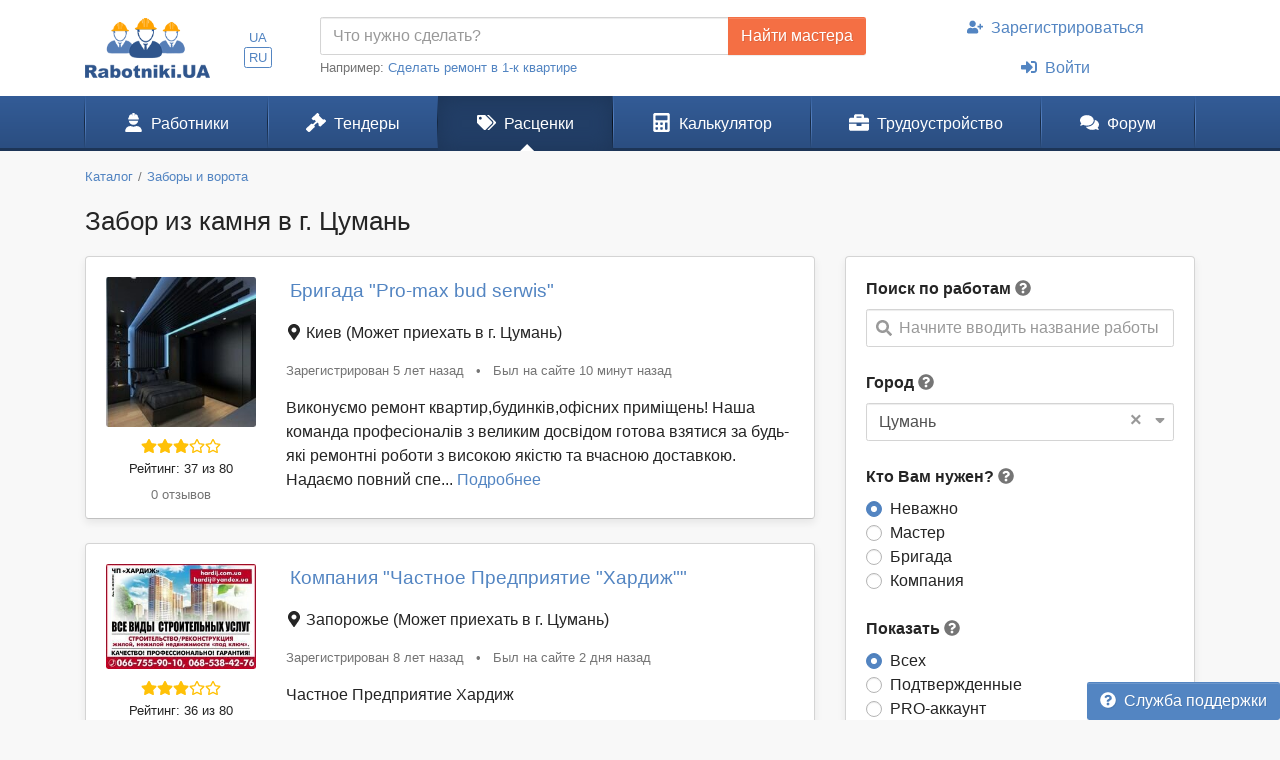

--- FILE ---
content_type: text/html; charset=UTF-8
request_url: https://www.rabotniki.ua/zabor-iz-kamnya/tsuman?page=5
body_size: 15704
content:
<!DOCTYPE html>
<html lang="ru">
<head>
<meta charset="UTF-8">
<meta http-equiv="X-UA-Compatible" content="IE=edge">
<meta name="viewport" content="width=device-width, initial-scale=1">
<title>ᐉ Забор из камня - Цены 2026 в г. Цумань - Страница 5</title>
<meta name="description" content=" - Страница 5">
<meta property="og:title" content="ᐉ Забор из камня - Цены 2026 в г. Цумань - Страница 5">
<meta property="og:description" content=" - Страница 5">
<meta property="og:image" content="https://www.rabotniki.ua/img/og-image.jpg">
<meta property="og:image:width" content="188">
<meta property="og:image:height" content="90">
<meta property="og:url" content="https://www.rabotniki.ua/zabor-iz-kamnya/tsuman">
<meta property="og:type" content="website">
<meta property="og:site_name" content="Rabotniki.UA">
<meta name="theme-color" content="#ffffff">

<link href="https://www.rabotniki.ua/zabor-iz-kamnya/tsuman?page=4" rel="prev">
<link href="https://www.rabotniki.ua/zabor-iz-kamnya/tsuman?page=6" rel="next">
<link href="https://www.rabotniki.ua/zabor-iz-kamnya/tsuman?page=5" rel="alternate" hreflang="ru">
<link href="https://www.rabotniki.ua/uk/zabor-iz-kamnya/tsuman?page=5" rel="alternate" hreflang="uk">
<link href="https://www.rabotniki.ua/img/icons/192.png" rel="apple-touch-icon">
<link href="/rabotniki.webmanifest" rel="manifest">
<link href="/css/site.css?v=1632314227" rel="stylesheet">
<style>.spinner-input {
  display: none;
  float: left;
  width: 1rem;
  height: 1rem;
  border-width: .2em;
  margin: 10px 5px 0 10px;
  color: #999;
}</style>
<script>function matchStart(params, data){if($.trim(params.term)==='')return data;if(typeof data.children==='undefined')return null;var filteredChildren=[];$.each(data.children,function(idx,child){if(child.text.toUpperCase().indexOf(params.term.toUpperCase())===0)filteredChildren.push(child);});if(filteredChildren.length){var modifiedData=$.extend({},data,true);modifiedData.children=filteredChildren;return modifiedData;}return null;}
if ('serviceWorker' in navigator) {
    navigator.serviceWorker.register('/service-worker.js').then(function(r){ r.update(); });
}
window.addEventListener('beforeinstallprompt', function(e) {
    e.preventDefault();
    return false;
});</script></head>
<body id="body" class="bg-ultra-light">
<div id="load" class="lds-ring d-lg-none"><div></div><div></div><div></div><div></div></div>
<header class="bg-white">
    <div class="container">
                <div class="row align-items-center d-none d-lg-flex">
            <div class="col-auto py-3 pr-0">
                <a href="/"><img src="/img/rabotniki.png" width="125" height="60" alt="Rabotniki.UA"></a>            </div>
            <div class="col-1 text-center p-0">
                <ul class="nav-lang nav-pills my-2 nav" style="display: inline-block;"><li class="nav-item"><a class="px-1 py-0  nav-link" href="/uk/zabor-iz-kamnya/tsuman?page=5" rel="nofollow" hreflang="uk">UA</a></li>
<li class="nav-item"><a class="px-1 py-0 active nav-link" href="/zabor-iz-kamnya/tsuman?page=5" rel="nofollow" hreflang="ru">RU</a></li></ul>            </div>
                        <div class="col">
                <form action="/tender/create#tender" method="post">                <div class="input-group">
                    <input id="need" name="need" type="text" class="form-control" placeholder="Что нужно сделать?">
                    <div class="input-group-append">
                        <button class="btn btn-secondary" type="submit" onclick="gtag('event', 'Найти мастера в шапке', {'event_category':'Клик на кнопку'})">Найти мастера</button>
                    </div>
                </div>
                </form>                <small class="text-muted">
                    Например: <a href="#" onclick="$('#need').val($(this).text()).focus(); return false;">Сделать ремонт в 1-к квартире</a>
                </small>
            </div>
            <div class="col-auto">
                                    <ul class="my-2 flex-column nav" style="width: 280px; margin-left: 1.2rem;"><li class="nav-item text-center"><a class="nav-link" href="/signup"><svg class="mr-2 i is-user-plus"><use xlink:href="#s-user-plus" /></use></svg>Зарегистрироваться</a></li>
<li class="nav-item text-center"><a class="nav-link" href="/login"><svg class="mr-2 i is-sign-in-alt"><use xlink:href="#s-sign-in-alt" /></use></svg>Войти</a></li></ul>                            </div>
                    </div>
    </div>
</header><nav id="menu" class="navbar-main navbar-expand-lg  navbar">
<div class="container">
<a class="navbar-brand" href="/">Rabotniki.UA</a>
<button type="button" class="navbar-toggler" data-toggle="offcanvas" aria-label="Toggle navigation"><svg class="i ir-bars"><use xlink:href="#r-bars" /></use></svg><small class="new-message badge badge-danger badge-pill position-absolute ml-n1 mt-n2 hidden" style="font-size: 60%;">0</small></button><div class="navbar-content"><a class="btn btn-lg text-white" name="Войти" href="/login" rel="nofollow"><svg class="i is-sign-in-alt"><use xlink:href="#s-sign-in-alt" /></use></svg></a></div>
<div id="menu-collapse" class="offcanvas-collapse  navbar-collapse">
<div class="d-lg-none"><div class="header-menu px-3 pt-3 pb-2 mb-2"><div class="mt-1 mb-2"><a class="h3 font-weight-bold" href="/">Rabotniki.UA</a></div><a href="/signup">Регистрация</a> | <a href="/login">Войти</a></div><ul class="nav"><li class="nav-item"><a class="text-secondary nav-link" href="/tender/create"><svg class="mr-3 mr-lg-2 i il-plus"><use xlink:href="#l-plus" /></use></svg>Создать тендер</a></li></ul></div><ul class="nav"><li class="nav-item"><a class="nav-link" href="/catalog"><svg class="mr-3 mr-lg-2 i is-user-hard-hat"><use xlink:href="#s-user-hard-hat" /></use></svg>Работники</a></li>
<li class="nav-item"><a class="nav-link" href="/tenders"><svg class="mr-3 mr-lg-2 i is-gavel"><use xlink:href="#s-gavel" /></use></svg>Тендеры</a></li>
<li class="nav-item"><a class="nav-link active" href="/price/tsuman"><svg class="mr-3 mr-lg-2 i is-tags"><use xlink:href="#s-tags" /></use></svg>Расценки</a></li>
<li class="nav-item"><a class="nav-link" href="/calculator"><svg class="mr-3 mr-lg-2 i is-calculator"><use xlink:href="#s-calculator" /></use></svg>Калькулятор</a></li>
<li class="dropdown nav-item"><a class="nav-link dropdown-toggle" href="/rabota" data-toggle="dropdown"><svg class="mr-3 mr-lg-2 i is-briefcase"><use xlink:href="#s-briefcase" /></use></svg>Трудоустройство</a><div class="dropdown-menu"><a class="dropdown-item" href="/rabota"><svg class="mr-3 mr-lg-2 i is-briefcase"><use xlink:href="#s-briefcase" /></use></svg>Вакансии</a>
<div class="dropdown-divider"></div>
<a class="dropdown-item" href="/resume/tsuman"><svg class="mr-3 mr-lg-2 i is-user"><use xlink:href="#s-user" /></use></svg>Резюме</a></div></li>
<li class="nav-item"><a class="nav-link" href="https://www.rabotniki.ua/forum/"><svg class="mr-3 mr-lg-2 i is-comments"><use xlink:href="#s-comments" /></use></svg>Форум</a></li></ul><hr class="my-2"><div class="d-lg-none middle"><ul class="nav"><li class="nav-item"><a class="nav-link py-2" href="https://www.materialy.com.ua/" rel="noopener" target="_blank"><svg class="mr-2 i is-external-link"><use xlink:href="#s-external-link" /></use></svg>Тендеры на материалы</a></li>
<li class="nav-item"><a class="nav-link py-2" href="https://www.materialy.com.ua/sale" rel="noopener" target="_blank"><svg class="mr-2 i is-external-link"><use xlink:href="#s-external-link" /></use></svg>Остатки после ремонта</a></li></ul></div><hr class="my-2"><div class="d-lg-none middle"><ul class="nav"><li class="nav-item"><a class="nav-link py-1 text-muted" href="/faq">Служба поддержки</a></li></ul></div><hr class="my-2"><div class="d-lg-none text-center pt-3 pb-4"><a href="/"><img src="/img/rabotniki.png" alt="" style="width: 104px; height: 50px;"></a></div><ul class="nav-lang d-block d-lg-none text-center nav"><li class="d-inline-block"><a class="d-inline-block  nav-link" href="/uk/zabor-iz-kamnya/tsuman?page=5" rel="nofollow" hreflang="uk">UA</a></li>
<li class="d-inline-block"><a class="d-inline-block active nav-link" href="/zabor-iz-kamnya/tsuman?page=5" rel="nofollow" hreflang="ru">RU</a></li></ul></div>
</div>
</nav><div class="container pt-3 mb-5">
    <ol class="mb-3 breadcrumb" itemscope itemtype="http://schema.org/BreadcrumbList"><li class="breadcrumb-item" itemprop="itemListElement" itemscope itemtype="http://schema.org/ListItem"><a href="/catalog" itemprop="item"><span itemprop="name">Каталог</span></a><meta itemprop="position" content="2"></li><li class="breadcrumb-item" itemprop="itemListElement" itemscope itemtype="http://schema.org/ListItem"><a href="/zabory-vorota/tsuman?swap=1" itemprop="item"><span itemprop="name">Заборы и ворота</span></a><meta itemprop="position" content="3"></li></ol>    <h1 class="mb-3 text-center text-md-left">Забор из камня в г. Цумань</h1>

<div class="row d-lg-block">
    <div class="col-lg-4 float-lg-right">
        
        <div class="row d-lg-none mb-4">
    <div class="col pr-2">
        <button type="button" class="btn btn-primary btn-block open-filter"><svg class="mr-1 pt-1 i is-filter"><use xlink:href="#s-filter" /></use></svg>Фильтры (1)</button>    </div>
    <div class="col-auto pl-2">
        <a class="btn btn-secondary btn-block" href="/tender/create"><svg class="mr-1 i ir-plus"><use xlink:href="#r-plus" /></use></svg>Создать тендер</a>    </div>
</div>

<div class="collapse filter-collapse d-lg-block">
    <div class="card mb-4 mb-lg-3 shadow-sm">
        <div class="card-body">
            <form class="mb-4">
                                    <label>Поиск по работам</label> <svg class="text-muted i is-question-circle" title="Поиск по всем позициям прайс-листа. Если Вы не можете найти нужные Вам работы, напишите их другими словами."  data-toggle="tooltip"><use xlink:href="#s-question-circle" /></use></svg>                    <div id="priceAutocomplete" class="autocomplete search" onclick="gtag(&#039;event&#039;, &#039;Поиск в расценках&#039;, {&#039;event_category&#039;:&#039;Поиск&#039;,&#039;event_label&#039;:&#039;Сбоку&#039;})" data-url="/price/autocomplete/tsuman"><svg class="i is-search"><use xlink:href="#s-search" /></use></svg><span class="spinner-border spinner-input"></span><div class="form-control"><div class="placeholder">Начните вводить название работы</div></div></div>                            </form>
            <div class="mb-4">
                <form method="post">
<input type="hidden" name="_method">                <label>Город</label> <svg class="text-muted i is-question-circle" title="Сначала будут отображены строители и расценки с выбранного города, а затем строители с других регионов."  data-toggle="tooltip"><use xlink:href="#s-question-circle" /></use></svg>                <div id="filterCity" class="filter-city" data-city="631"><svg class="i is-sort-down"><use xlink:href="#s-sort-down" /></use></svg><a class="clear" href="/zabor-iz-kamnya?page=5">×</a><span class="spinner-border spinner-input"></span><div class="form-control"><span>Цумань</span></div></div>                </form>            </div>
            <form action="/zabor-iz-kamnya/tsuman?page=5" method="post">
            <div class="mb-4 field-usersearch-type">
<label>Кто Вам нужен? <svg class="text-muted i is-question-circle" title="Рекомендуем сначала делать поиск по всем строителям, а потом при необходимости сужать поиск."  data-toggle="tooltip"><use xlink:href="#s-question-circle" /></use></svg></label>
<input type="hidden" name="UserSearch[type]" value=""><div id="usersearch-type" role="radiogroup"><div class="custom-control custom-radio">
<input type="radio" id="i0" class="custom-control-input" name="UserSearch[type]" value="0" checked>
<label class="custom-control-label" for="i0">Неважно</label>
</div>

<div class="custom-control custom-radio">
<input type="radio" id="i1" class="custom-control-input" name="UserSearch[type]" value="5">
<label class="custom-control-label" for="i1">Мастер</label>
</div>

<div class="custom-control custom-radio">
<input type="radio" id="i2" class="custom-control-input" name="UserSearch[type]" value="6">
<label class="custom-control-label" for="i2">Бригада</label>
</div>

<div class="custom-control custom-radio">
<input type="radio" id="i3" class="custom-control-input" name="UserSearch[type]" value="7">
<label class="custom-control-label" for="i3">Компания</label>
<div class="invalid-feedback"></div>
</div>
</div>

</div>
            <div class="field-usersearch-show">
<label>Показать <svg class="text-muted i is-question-circle" title="Подтвержденные аккаунты - предоставили для проверки свои документы. PRO аккаунты - это активные пользователи сайта."  data-toggle="tooltip"><use xlink:href="#s-question-circle" /></use></svg></label>
<input type="hidden" name="UserSearch[show]" value=""><div id="usersearch-show" role="radiogroup"><div class="custom-control custom-radio">
<input type="radio" id="i4" class="custom-control-input" name="UserSearch[show]" value="0" checked>
<label class="custom-control-label" for="i4">Всех</label>
</div>

<div class="custom-control custom-radio">
<input type="radio" id="i5" class="custom-control-input" name="UserSearch[show]" value="1">
<label class="custom-control-label" for="i5">Подтвержденные</label>
</div>

<div class="custom-control custom-radio">
<input type="radio" id="i6" class="custom-control-input" name="UserSearch[show]" value="2">
<label class="custom-control-label" for="i6">PRO-аккаунт</label>
</div>

<div class="custom-control custom-radio">
<input type="radio" id="i7" class="custom-control-input" name="UserSearch[show]" value="3">
<label class="custom-control-label" for="i7">Подтвержденные и PRO</label>
<div class="invalid-feedback"></div>
</div>
</div>

</div>
                            <div class="text-center mt-3">
                    <a class="btn btn-outline-primary" href="/zabor-iz-kamnya" rel="nofollow">Сбросить фильтр</a>                </div>
            
            </form>        </div>
    </div>
</div>
    </div>
    <div class="col-lg-8 order-lg-first float-lg-left">
        <div class="row">
            <div class="col-12">
                                                            <div class="card mb-4 shadow-sm">
                            <div class="card-header bg-primary h4">
                                Виды работ и диапазон цен                            </div>
                            <ul class="list-group list-group-flush"><li class="list-group-item py-2 px-3">
    <div class="row align-items-center flex-nowrap">
                    <div class="col-auto pr-0 d-none d-md-inline-block">
                <img src="/img/folder.png" width="38" height="29" alt="">            </div>
            <div class="col col-sm pr-0 position-static">
                <a class="stretched-link" href="/price/kladka-zabora-iz-kamnya-pod-klyuch/tsuman">Кладка забора из камня под ключ</a>                <div class="small">
                    <span class="text-nowrap mr-3">Всего предложений: <b>39</b></span>
                    <span class="text-nowrap">Диапазон цен: <b>2100 - 2500</b> <span class="d-none d-sm-inline">грн/м²</span></span>
                </div>
            </div>
            <div class="col-3 col-sm-auto text-right mt-1 pl-2">
                <div class="small text-muted">Средняя цена</div>
                <b class="d-block d-sm-inline">2367</b>
                <small class="text-nowrap">грн/м²</small>
            </div>
            </div>
</li><li class="list-group-item py-2 px-3">
    <div class="row align-items-center flex-nowrap">
                    <div class="col-auto pr-0 d-none d-md-inline-block">
                <img src="/img/folder.png" width="38" height="29" alt="">            </div>
            <div class="col col-sm pr-0 position-static">
                <a class="stretched-link" href="/price/kladka-stolbov-zabora-iz-buta/tsuman">Кладка столбов забора из бута</a>                <div class="small">
                    <span class="text-nowrap mr-3">Всего предложений: <b>34</b></span>
                    <span class="text-nowrap">Диапазон цен: <b>2800 - 3200</b> <span class="d-none d-sm-inline">грн/м.пог.</span></span>
                </div>
            </div>
            <div class="col-3 col-sm-auto text-right mt-1 pl-2">
                <div class="small text-muted">Средняя цена</div>
                <b class="d-block d-sm-inline">2975</b>
                <small class="text-nowrap">грн/м.пог.</small>
            </div>
            </div>
</li><li class="list-group-item py-2 px-3">
    <div class="row align-items-center flex-nowrap">
                    <div class="col-auto pr-0 d-none d-md-inline-block">
                <img src="/img/folder.png" width="38" height="29" alt="">            </div>
            <div class="col col-sm pr-0 position-static">
                <a class="stretched-link" href="/price/oblitsovka-zabora-slantsem-odna-storona/tsuman">Облицовка забора сланцем (одна сторона)</a>                <div class="small">
                    <span class="text-nowrap mr-3">Всего предложений: <b>29</b></span>
                    <span class="text-nowrap">Диапазон цен: <b>550 - 600</b> <span class="d-none d-sm-inline">грн/м²</span></span>
                </div>
            </div>
            <div class="col-3 col-sm-auto text-right mt-1 pl-2">
                <div class="small text-muted">Средняя цена</div>
                <b class="d-block d-sm-inline">567</b>
                <small class="text-nowrap">грн/м²</small>
            </div>
            </div>
</li><li class="list-group-item py-2 px-3">
    <div class="row align-items-center flex-nowrap">
                    <div class="col-auto pr-0 d-none d-md-inline-block">
                <img src="/img/folder.png" width="38" height="29" alt="">            </div>
            <div class="col col-sm pr-0 position-static">
                <a class="stretched-link" href="/price/ukladka-zabora-iz-buta-odna-storona/tsuman">Укладка забора из бута (одна сторона)</a>                <div class="small">
                    <span class="text-nowrap mr-3">Всего предложений: <b>36</b></span>
                    <span class="text-nowrap">Диапазон цен: <b>1500 - 1750</b> <span class="d-none d-sm-inline">грн/м²</span></span>
                </div>
            </div>
            <div class="col-3 col-sm-auto text-right mt-1 pl-2">
                <div class="small text-muted">Средняя цена</div>
                <b class="d-block d-sm-inline">1638</b>
                <small class="text-nowrap">грн/м²</small>
            </div>
            </div>
</li><li class="list-group-item py-2 px-3">
    <div class="row align-items-center flex-nowrap">
                    <div class="col-auto pr-0 d-none d-md-inline-block">
                <img src="/img/folder.png" width="38" height="29" alt="">            </div>
            <div class="col col-sm pr-0 position-static">
                <a class="stretched-link" href="/price/montazh-armosetki-dlya-zabora/tsuman">Монтаж армосетки для забора</a>                <div class="small">
                    <span class="text-nowrap mr-3">Всего предложений: <b>32</b></span>
                    <span class="text-nowrap">Диапазон цен: <b>80 - 120</b> <span class="d-none d-sm-inline">грн/м²</span></span>
                </div>
            </div>
            <div class="col-3 col-sm-auto text-right mt-1 pl-2">
                <div class="small text-muted">Средняя цена</div>
                <b class="d-block d-sm-inline">100</b>
                <small class="text-nowrap">грн/м²</small>
            </div>
            </div>
</li></ul>                        </div>
                                                                        <div id="adsByGoogle2"></div>            </div>
            <div class="col-12 order-first">
                <h2 class="mb-3 hidden">Строители выполняющие забор из камня</h2>
                                <div class="list-view mb-5">
<div data-key="81221"><div class="card card-hover mb-4 shadow-sm">
                    <div class="unlink" style="position: absolute; bottom: 0; right: 0;">
                    </div>
        <div class="card-body pb-1">
        <div class="row flex-md-nowrap overflow-hidden">
            <div class="text-center col-md-auto mb-1 mb-md-0">
                <img class="rounded" src="/image/userpic/small/990251.jpg" width="150" height="150" alt="Бригада Pro-max bud serwis">                <div class="text-warning mt-2 mb-n1"><svg class="i is-star"><use xlink:href="#s-star" /></use></svg><svg class="i is-star"><use xlink:href="#s-star" /></use></svg><svg class="i is-star"><use xlink:href="#s-star" /></use></svg><svg class="i ir-star"><use xlink:href="#r-star" /></use></svg><svg class="i ir-star"><use xlink:href="#r-star" /></use></svg></div>                <div class="my-1 small">
                    <a class="text-body unlink" href="#" data-modal="/modal/rank-info">Рейтинг: 37 из 80</a>                </div>
                <div class="mb-2">
                    <a class="small text-muted unlink" href="/81221#reviews" rel="nofollow">0 отзывов</a>                </div>
            </div>
            <div class="col text-center text-md-left position-static">
                <div>
                                        <span class="h4 align-middle d-block d-md-inline mt-2 ml-1">
                                                <a class="stretched-link" href="/81221">Бригада "Pro-max bud serwis"</a>                    </span>
                </div>
                <div class="my-3">
                    <div class="pr-3 mb-3 mb-md-0 d-md-inline">
                        <svg class="i is-map-marker-alt"><use xlink:href="#s-map-marker-alt" /></use></svg> Киев <span class="">(Может приехать в г. Цумань)</span>                    </div>
                                    </div>
                <div class="text-muted small my-3">
                    <span class="text-nowrap d-block d-md-inline">Зарегистрирован 5 лет назад</span>
                    <span class="px-2 d-none d-md-inline">•</span>
                    <span class="text-nowrap">Был на сайте 10 минут назад</span>                </div>
                <div class="text-left mb-3">
                                                                Виконуємо ремонт квартир,будинків,офісних приміщень! 
Наша команда професіоналів з великим досвідом готова взятися за будь-які ремонтні роботи з високою якістю та вчасною доставкою.
Надаємо повний спе... <a class="unlink" href="/81221" rel="nofollow">Подробнее</a>                                    </div>
            </div>
        </div>
    </div>
</div>
</div>
<div data-key="26999"><div class="card card-hover mb-4 shadow-sm">
                    <div class="unlink" style="position: absolute; bottom: 0; right: 0;">
                    </div>
        <div class="card-body pb-1">
        <div class="row flex-md-nowrap overflow-hidden">
            <div class="text-center col-md-auto mb-1 mb-md-0">
                <img class="rounded" src="/image/logo/small/172636.jpg" width="150" height="105" alt="Компания Частное Предприятие &quot;Хардиж&quot;">                <div class="text-warning mt-2 mb-n1"><svg class="i is-star"><use xlink:href="#s-star" /></use></svg><svg class="i is-star"><use xlink:href="#s-star" /></use></svg><svg class="i is-star"><use xlink:href="#s-star" /></use></svg><svg class="i ir-star"><use xlink:href="#r-star" /></use></svg><svg class="i ir-star"><use xlink:href="#r-star" /></use></svg></div>                <div class="my-1 small">
                    <a class="text-body unlink" href="#" data-modal="/modal/rank-info">Рейтинг: 36 из 80</a>                </div>
                <div class="mb-2">
                    <a class="small text-muted unlink" href="/26999#reviews" rel="nofollow">0 отзывов</a>                </div>
            </div>
            <div class="col text-center text-md-left position-static">
                <div>
                                        <span class="h4 align-middle d-block d-md-inline mt-2 ml-1">
                                                <a class="stretched-link" href="/26999">Компания "Частное Предприятие "Хардиж""</a>                    </span>
                </div>
                <div class="my-3">
                    <div class="pr-3 mb-3 mb-md-0 d-md-inline">
                        <svg class="i is-map-marker-alt"><use xlink:href="#s-map-marker-alt" /></use></svg> Запорожье <span class="">(Может приехать в г. Цумань)</span>                    </div>
                                    </div>
                <div class="text-muted small my-3">
                    <span class="text-nowrap d-block d-md-inline">Зарегистрирован 8 лет назад</span>
                    <span class="px-2 d-none d-md-inline">•</span>
                    <span class="text-nowrap">Был на сайте 2 дня назад</span>                </div>
                <div class="text-left mb-3">
                                                                Частное Предприятие Хардиж                                    </div>
            </div>
        </div>
    </div>
</div>
</div>
<div data-key="40954"><div class="card card-hover mb-4 shadow-sm">
                    <div class="unlink" style="position: absolute; bottom: 0; right: 0;">
                    </div>
        <div class="card-body pb-1">
        <div class="row flex-md-nowrap overflow-hidden">
            <div class="text-center col-md-auto mb-1 mb-md-0">
                <img class="rounded" src="/img/userpic-6.png" width="150" height="150" alt="Бригада Майстер &quot;Сергій Линник&quot;">                <div class="text-warning mt-2 mb-n1"><svg class="i is-star"><use xlink:href="#s-star" /></use></svg><svg class="i is-star"><use xlink:href="#s-star" /></use></svg><svg class="i is-star"><use xlink:href="#s-star" /></use></svg><svg class="i ir-star"><use xlink:href="#r-star" /></use></svg><svg class="i ir-star"><use xlink:href="#r-star" /></use></svg></div>                <div class="my-1 small">
                    <a class="text-body unlink" href="#" data-modal="/modal/rank-info">Рейтинг: 36 из 80</a>                </div>
                <div class="mb-2">
                    <a class="small text-muted unlink" href="/40954#reviews" rel="nofollow">0 отзывов</a>                </div>
            </div>
            <div class="col text-center text-md-left position-static">
                <div>
                                        <span class="h4 align-middle d-block d-md-inline mt-2 ml-1">
                                                <a class="stretched-link" href="/40954">Бригада "Майстер "Сергій Линник""</a>                    </span>
                </div>
                <div class="my-3">
                    <div class="pr-3 mb-3 mb-md-0 d-md-inline">
                        <svg class="i is-map-marker-alt"><use xlink:href="#s-map-marker-alt" /></use></svg> Обухов <span class="">(Может приехать в г. Цумань)</span>                    </div>
                                    </div>
                <div class="text-muted small my-3">
                    <span class="text-nowrap d-block d-md-inline">Зарегистрирован 7 лет назад</span>
                    <span class="px-2 d-none d-md-inline">•</span>
                    <span class="text-nowrap">Был на сайте месяц назад</span>                </div>
                <div class="text-left mb-3">
                                                                Осваиваем как комерческие так и государственные объекты. По работам делаем весь спектр - от коробки до её оснастки инженерными системами. Так же делаем все виды отделочных работ современными материала... <a class="unlink" href="/40954" rel="nofollow">Подробнее</a>                                    </div>
            </div>
        </div>
    </div>
</div>
</div>
<div data-key="72168"><div class="card card-hover mb-4 shadow-sm">
                    <div class="unlink" style="position: absolute; bottom: 0; right: 0;">
                    </div>
        <div class="card-body pb-1">
        <div class="row flex-md-nowrap overflow-hidden">
            <div class="text-center col-md-auto mb-1 mb-md-0">
                <img class="rounded" src="/image/userpic/small/1238991.jpg" width="150" height="150" alt="Бригада Роботи з каменю та цегли.Барбекю.Роботи з каменю">                <div class="text-warning mt-2 mb-n1"><svg class="i is-star"><use xlink:href="#s-star" /></use></svg><svg class="i is-star"><use xlink:href="#s-star" /></use></svg><svg class="i is-star"><use xlink:href="#s-star" /></use></svg><svg class="i ir-star"><use xlink:href="#r-star" /></use></svg><svg class="i ir-star"><use xlink:href="#r-star" /></use></svg></div>                <div class="my-1 small">
                    <a class="text-body unlink" href="#" data-modal="/modal/rank-info">Рейтинг: 36 из 80</a>                </div>
                <div class="mb-2">
                    <a class="small text-muted unlink" href="/72168#reviews" rel="nofollow">0 отзывов</a>                </div>
            </div>
            <div class="col text-center text-md-left position-static">
                <div>
                                        <span class="h4 align-middle d-block d-md-inline mt-2 ml-1">
                                                <a class="stretched-link" href="/72168">Бригада "Роботи з каменю та цегли.Барбекю.Роботи з каменю"</a>                    </span>
                </div>
                <div class="my-3">
                    <div class="pr-3 mb-3 mb-md-0 d-md-inline">
                        <svg class="i is-map-marker-alt"><use xlink:href="#s-map-marker-alt" /></use></svg> Стрый <span class="">(Может приехать в г. Цумань)</span>                    </div>
                                    </div>
                <div class="text-muted small my-3">
                    <span class="text-nowrap d-block d-md-inline">Зарегистрирован 6 лет назад</span>
                    <span class="px-2 d-none d-md-inline">•</span>
                    <span class="text-nowrap">Был на сайте 11 дней назад</span>                </div>
                <div class="text-left mb-3">
                                                                Великий досвід роботи
Виконуємо різні види робіт з каменем,кахелю та цегли зовнішні та внутрішні.Для прикладу :пічки з кахелю,помпейська піч,тандир, огорожі ,чан, альтанки ,каміни мангали,водоспади,ві... <a class="unlink" href="/72168" rel="nofollow">Подробнее</a>                                    </div>
            </div>
        </div>
    </div>
</div>
</div>
<div data-key="24183"><div class="card card-hover mb-4 shadow-sm">
                    <div class="unlink" style="position: absolute; bottom: 0; right: 0;">
                    </div>
        <div class="card-body pb-1">
        <div class="row flex-md-nowrap overflow-hidden">
            <div class="text-center col-md-auto mb-1 mb-md-0">
                <img class="rounded" src="/image/userpic/small/438863.jpg" width="150" height="150" alt="Бригада Строительная компания">                <div class="text-warning mt-2 mb-n1"><svg class="i is-star"><use xlink:href="#s-star" /></use></svg><svg class="i is-star"><use xlink:href="#s-star" /></use></svg><svg class="i is-star"><use xlink:href="#s-star" /></use></svg><svg class="i ir-star"><use xlink:href="#r-star" /></use></svg><svg class="i ir-star"><use xlink:href="#r-star" /></use></svg></div>                <div class="my-1 small">
                    <a class="text-body unlink" href="#" data-modal="/modal/rank-info">Рейтинг: 35 из 80</a>                </div>
                <div class="mb-2">
                    <a class="small text-muted unlink" href="/24183#reviews" rel="nofollow">0 отзывов</a>                </div>
            </div>
            <div class="col text-center text-md-left position-static">
                <div>
                                        <span class="h4 align-middle d-block d-md-inline mt-2 ml-1">
                                                <a class="stretched-link" href="/24183">Бригада "Строительная компания"</a>                    </span>
                </div>
                <div class="my-3">
                    <div class="pr-3 mb-3 mb-md-0 d-md-inline">
                        <svg class="i is-map-marker-alt"><use xlink:href="#s-map-marker-alt" /></use></svg> Днепр <span class="">(Может приехать в г. Цумань)</span>                    </div>
                                    </div>
                <div class="text-muted small my-3">
                    <span class="text-nowrap d-block d-md-inline">Зарегистрирован 9 лет назад</span>
                    <span class="px-2 d-none d-md-inline">•</span>
                    <span class="text-nowrap">Был на сайте 5 лет назад</span>                </div>
                <div class="text-left mb-3">
                                                                КАЖДОЙ ТВАРИ ПО ПАРЕ                                    </div>
            </div>
        </div>
    </div>
</div>
</div>
<div data-key="64735"><div class="card card-hover mb-4 shadow-sm">
                    <div class="unlink" style="position: absolute; bottom: 0; right: 0;">
                    </div>
        <div class="card-body pb-1">
        <div class="row flex-md-nowrap overflow-hidden">
            <div class="text-center col-md-auto mb-1 mb-md-0">
                <img class="rounded" src="/image/userpic/small/349421.jpg" width="150" height="150" alt="Бригада Комфорт Плюс Сервис">                <div class="text-warning mt-2 mb-n1"><svg class="i is-star"><use xlink:href="#s-star" /></use></svg><svg class="i is-star"><use xlink:href="#s-star" /></use></svg><svg class="i is-star"><use xlink:href="#s-star" /></use></svg><svg class="i ir-star"><use xlink:href="#r-star" /></use></svg><svg class="i ir-star"><use xlink:href="#r-star" /></use></svg></div>                <div class="my-1 small">
                    <a class="text-body unlink" href="#" data-modal="/modal/rank-info">Рейтинг: 35 из 80</a>                </div>
                <div class="mb-2">
                    <a class="small text-muted unlink" href="/64735#reviews" rel="nofollow">0 отзывов</a>                </div>
            </div>
            <div class="col text-center text-md-left position-static">
                <div>
                                        <span class="h4 align-middle d-block d-md-inline mt-2 ml-1">
                                                <a class="stretched-link" href="/64735">Бригада "Комфорт Плюс Сервис"</a>                    </span>
                </div>
                <div class="my-3">
                    <div class="pr-3 mb-3 mb-md-0 d-md-inline">
                        <svg class="i is-map-marker-alt"><use xlink:href="#s-map-marker-alt" /></use></svg> Харьков <span class="">(Может приехать в г. Цумань)</span>                    </div>
                    <button class="btn btn-link text-success font-weight-bold p-0 unlink" data-modal="/modal/verified?user=64735"><svg class="mr-1 i is-shield-check"><use xlink:href="#s-shield-check" /></use></svg>Личность подтверждена</button>                </div>
                <div class="text-muted small my-3">
                    <span class="text-nowrap d-block d-md-inline">Зарегистрирован 6 лет назад</span>
                    <span class="px-2 d-none d-md-inline">•</span>
                    <span class="text-nowrap">Был на сайте 2 года назад</span>                </div>
                <div class="text-left mb-3">
                                                                Опытная бригада выполнит все виды ремонтно-строительных работ!
Строительство домов, ремонт квартир капитальный, ремонт квартир косметический,
создание проекта, помощь в подборе строительных материалов... <a class="unlink" href="/64735" rel="nofollow">Подробнее</a>                                    </div>
            </div>
        </div>
    </div>
</div>
</div>
<div data-key="68121"><div class="card card-hover mb-4 shadow-sm">
                    <div class="unlink" style="position: absolute; bottom: 0; right: 0;">
                    </div>
        <div class="card-body pb-1">
        <div class="row flex-md-nowrap overflow-hidden">
            <div class="text-center col-md-auto mb-1 mb-md-0">
                <img class="rounded" src="/image/userpic/small/359856.jpg" width="150" height="150" alt="Мастер Артем Кузьмич">                <div class="text-warning mt-2 mb-n1"><svg class="i is-star"><use xlink:href="#s-star" /></use></svg><svg class="i is-star"><use xlink:href="#s-star" /></use></svg><svg class="i is-star"><use xlink:href="#s-star" /></use></svg><svg class="i ir-star"><use xlink:href="#r-star" /></use></svg><svg class="i ir-star"><use xlink:href="#r-star" /></use></svg></div>                <div class="my-1 small">
                    <a class="text-body unlink" href="#" data-modal="/modal/rank-info">Рейтинг: 35 из 80</a>                </div>
                <div class="mb-2">
                    <a class="small text-muted unlink" href="/68121#reviews" rel="nofollow">0 отзывов</a>                </div>
            </div>
            <div class="col text-center text-md-left position-static">
                <div>
                                        <span class="h4 align-middle d-block d-md-inline mt-2 ml-1">
                                                <a class="stretched-link" href="/68121">Мастер "Артем Кузьмич"</a>                    </span>
                </div>
                <div class="my-3">
                    <div class="pr-3 mb-3 mb-md-0 d-md-inline">
                        <svg class="i is-map-marker-alt"><use xlink:href="#s-map-marker-alt" /></use></svg> Ровно <span class="">(Может приехать в г. Цумань)</span>                    </div>
                    <button class="btn btn-link text-success font-weight-bold p-0 unlink" data-modal="/modal/verified?user=68121"><svg class="mr-1 i is-shield-check"><use xlink:href="#s-shield-check" /></use></svg>Личность подтверждена</button>                </div>
                <div class="text-muted small my-3">
                    <span class="text-nowrap d-block d-md-inline">Зарегистрирован 6 лет назад</span>
                    <span class="px-2 d-none d-md-inline">•</span>
                    <span class="text-nowrap">Был на сайте 5 лет назад</span>                </div>
                <div class="text-left mb-3">
                                                                Виконаємо ремонт вашої квартири,будинку.Всі види ремонтних робіт.Демонтажні роботи.Шпаклівка,стяжки,кладка газоблоку,сантехнічні роботи,всі види малярних робіт.А також приймаємо замовлення на утепленн... <a class="unlink" href="/68121" rel="nofollow">Подробнее</a>                                    </div>
            </div>
        </div>
    </div>
</div>
</div>
<div data-key="74104"><div class="card card-hover mb-4 shadow-sm">
                    <div class="unlink" style="position: absolute; bottom: 0; right: 0;">
                    </div>
        <div class="card-body pb-1">
        <div class="row flex-md-nowrap overflow-hidden">
            <div class="text-center col-md-auto mb-1 mb-md-0">
                <img class="rounded" src="/image/userpic/small/385254.jpg" width="150" height="150" alt="Бригада ЕкоТерм">                <div class="text-warning mt-2 mb-n1"><svg class="i is-star"><use xlink:href="#s-star" /></use></svg><svg class="i is-star"><use xlink:href="#s-star" /></use></svg><svg class="i is-star"><use xlink:href="#s-star" /></use></svg><svg class="i ir-star"><use xlink:href="#r-star" /></use></svg><svg class="i ir-star"><use xlink:href="#r-star" /></use></svg></div>                <div class="my-1 small">
                    <a class="text-body unlink" href="#" data-modal="/modal/rank-info">Рейтинг: 35 из 80</a>                </div>
                <div class="mb-2">
                    <a class="small text-muted unlink" href="/74104#reviews" rel="nofollow">0 отзывов</a>                </div>
            </div>
            <div class="col text-center text-md-left position-static">
                <div>
                                        <span class="h4 align-middle d-block d-md-inline mt-2 ml-1">
                                                <a class="stretched-link" href="/74104">Бригада "ЕкоТерм"</a>                    </span>
                </div>
                <div class="my-3">
                    <div class="pr-3 mb-3 mb-md-0 d-md-inline">
                        <svg class="i is-map-marker-alt"><use xlink:href="#s-map-marker-alt" /></use></svg> Киев <span class="">(Может приехать в г. Цумань)</span>                    </div>
                    <button class="btn btn-link text-success font-weight-bold p-0 unlink" data-modal="/modal/verified?user=74104"><svg class="mr-1 i is-shield-check"><use xlink:href="#s-shield-check" /></use></svg>Личность подтверждена</button>                </div>
                <div class="text-muted small my-3">
                    <span class="text-nowrap d-block d-md-inline">Зарегистрирован 5 лет назад</span>
                    <span class="px-2 d-none d-md-inline">•</span>
                    <span class="text-nowrap">Был на сайте 2 года назад</span>                </div>
                <div class="text-left mb-3">
                                                                Системи опалення, Сонячні електростанції, теплові насоси, будівництво з SIP панелей професійно, підбір матеріалів, монтаж, гарантія. Комплектуючі для інженерних мереж, підбір, гарантія виробника, серв... <a class="unlink" href="/74104" rel="nofollow">Подробнее</a>                                    </div>
            </div>
        </div>
    </div>
</div>
</div>
<div data-key="84833"><div class="card card-hover mb-4 shadow-sm">
                    <div class="unlink" style="position: absolute; bottom: 0; right: 0;">
                    </div>
        <div class="card-body pb-1">
        <div class="row flex-md-nowrap overflow-hidden">
            <div class="text-center col-md-auto mb-1 mb-md-0">
                <img class="rounded" src="/image/userpic/small/725973.jpg" width="150" height="150" alt="Мастер Саша Пишняк">                <div class="text-warning mt-2 mb-n1"><svg class="i is-star"><use xlink:href="#s-star" /></use></svg><svg class="i is-star"><use xlink:href="#s-star" /></use></svg><svg class="i is-star"><use xlink:href="#s-star" /></use></svg><svg class="i ir-star"><use xlink:href="#r-star" /></use></svg><svg class="i ir-star"><use xlink:href="#r-star" /></use></svg></div>                <div class="my-1 small">
                    <a class="text-body unlink" href="#" data-modal="/modal/rank-info">Рейтинг: 35 из 80</a>                </div>
                <div class="mb-2">
                    <a class="small text-muted unlink" href="/84833#reviews" rel="nofollow">1 отзывов</a>                </div>
            </div>
            <div class="col text-center text-md-left position-static">
                <div>
                                        <span class="h4 align-middle d-block d-md-inline mt-2 ml-1">
                                                <a class="stretched-link" href="/84833">Мастер "Саша Пишняк"</a>                    </span>
                </div>
                <div class="my-3">
                    <div class="pr-3 mb-3 mb-md-0 d-md-inline">
                        <svg class="i is-map-marker-alt"><use xlink:href="#s-map-marker-alt" /></use></svg> Ровно <span class="">(Может приехать в г. Цумань)</span>                    </div>
                                    </div>
                <div class="text-muted small my-3">
                    <span class="text-nowrap d-block d-md-inline">Зарегистрирован 5 лет назад</span>
                    <span class="px-2 d-none d-md-inline">•</span>
                    <span class="text-nowrap">Был на сайте 2 дня назад</span>                </div>
                <div class="text-left mb-3">
                                                                Вітаю. Я - Олександр Пишняк, більше 10 років займаюся будівництвом і ремонтом будинків
Чим я можу бути корисним:
- будую від фундаменту до крівлі
- кладу плитку (зовні і всередині приміщення)
- роблю ... <a class="unlink" href="/84833" rel="nofollow">Подробнее</a>                                    </div>
            </div>
        </div>
    </div>
</div>
</div>
<div data-key="123973"><div class="card card-hover mb-4 shadow-sm">
                    <div class="unlink" style="position: absolute; bottom: 0; right: 0;">
                    </div>
        <div class="card-body pb-1">
        <div class="row flex-md-nowrap overflow-hidden">
            <div class="text-center col-md-auto mb-1 mb-md-0">
                <img class="rounded" src="/image/logo/small/835910.jpg" width="150" height="96" alt="Компания ОСК">                <div class="text-warning mt-2 mb-n1"><svg class="i is-star"><use xlink:href="#s-star" /></use></svg><svg class="i is-star"><use xlink:href="#s-star" /></use></svg><svg class="i is-star"><use xlink:href="#s-star" /></use></svg><svg class="i ir-star"><use xlink:href="#r-star" /></use></svg><svg class="i ir-star"><use xlink:href="#r-star" /></use></svg></div>                <div class="my-1 small">
                    <a class="text-body unlink" href="#" data-modal="/modal/rank-info">Рейтинг: 35 из 80</a>                </div>
                <div class="mb-2">
                    <a class="small text-muted unlink" href="/123973#reviews" rel="nofollow">0 отзывов</a>                </div>
            </div>
            <div class="col text-center text-md-left position-static">
                <div>
                                        <span class="h4 align-middle d-block d-md-inline mt-2 ml-1">
                                                <a class="stretched-link" href="/123973">Компания "ОСК"</a>                    </span>
                </div>
                <div class="my-3">
                    <div class="pr-3 mb-3 mb-md-0 d-md-inline">
                        <svg class="i is-map-marker-alt"><use xlink:href="#s-map-marker-alt" /></use></svg> Киев <span class="">(Может приехать в г. Цумань)</span>                    </div>
                                    </div>
                <div class="text-muted small my-3">
                    <span class="text-nowrap d-block d-md-inline">Зарегистрирован 4 года назад</span>
                    <span class="px-2 d-none d-md-inline">•</span>
                    <span class="text-nowrap">Был на сайте час назад</span>                </div>
                <div class="text-left mb-3">
                                                                Промислові підлоги, Фундаментні роботи, Монолітні бетонні роботи, Мурування стін та перегородок, Покрівельні роботи, Штукатурні роботи, Комплексно капітальний ремонт під ключ : договір, кошторис без з... <a class="unlink" href="/123973" rel="nofollow">Подробнее</a>                                    </div>
            </div>
        </div>
    </div>
</div>
</div>
<div data-key="1109"><div class="card card-hover mb-4 shadow-sm">
                    <div class="unlink" style="position: absolute; bottom: 0; right: 0;">
                    </div>
        <div class="card-body pb-1">
        <div class="row flex-md-nowrap overflow-hidden">
            <div class="text-center col-md-auto mb-1 mb-md-0">
                <img class="rounded" src="/image/logo/small/196783.jpg" width="150" height="95" alt="Компания Подзізей Ю. Т.">                <div class="text-warning mt-2 mb-n1"><svg class="i is-star"><use xlink:href="#s-star" /></use></svg><svg class="i is-star"><use xlink:href="#s-star" /></use></svg><svg class="i is-star-half-alt"><use xlink:href="#s-star-half-alt" /></use></svg><svg class="i ir-star"><use xlink:href="#r-star" /></use></svg><svg class="i ir-star"><use xlink:href="#r-star" /></use></svg></div>                <div class="my-1 small">
                    <a class="text-body unlink" href="#" data-modal="/modal/rank-info">Рейтинг: 34 из 80</a>                </div>
                <div class="mb-2">
                    <a class="small text-muted unlink" href="/bar#reviews" rel="nofollow">0 отзывов</a>                </div>
            </div>
            <div class="col text-center text-md-left position-static">
                <div>
                                        <span class="h4 align-middle d-block d-md-inline mt-2 ml-1">
                                                <a class="stretched-link" href="/bar">Компания "Подзізей Ю. Т."</a>                    </span>
                </div>
                <div class="my-3">
                    <div class="pr-3 mb-3 mb-md-0 d-md-inline">
                        <svg class="i is-map-marker-alt"><use xlink:href="#s-map-marker-alt" /></use></svg> Луцк <span class="">(Может приехать в г. Цумань)</span>                    </div>
                                    </div>
                <div class="text-muted small my-3">
                    <span class="text-nowrap d-block d-md-inline">Зарегистрирован 12 лет назад</span>
                    <span class="px-2 d-none d-md-inline">•</span>
                    <span class="text-nowrap">Был на сайте 3 года назад</span>                </div>
                <div class="text-left mb-3">
                                                                На будівельному ринку із 2005 року. За цей період ми будували будинки, різні приміщення із різних матеріалів і за різними технологіями, які бажали замовники. Пізніше, ми зрозуміли, що люди не завжди к... <a class="unlink" href="/bar" rel="nofollow">Подробнее</a>                                    </div>
            </div>
        </div>
    </div>
</div>
</div>
<div data-key="13646"><div class="card card-hover mb-4 shadow-sm">
                    <div class="unlink" style="position: absolute; bottom: 0; right: 0;">
                    </div>
        <div class="card-body pb-1">
        <div class="row flex-md-nowrap overflow-hidden">
            <div class="text-center col-md-auto mb-1 mb-md-0">
                <img class="rounded" src="/image/userpic/small/620588.jpg" width="150" height="150" alt="Мастер Андрій Барієв">                <div class="text-warning mt-2 mb-n1"><svg class="i is-star"><use xlink:href="#s-star" /></use></svg><svg class="i is-star"><use xlink:href="#s-star" /></use></svg><svg class="i is-star-half-alt"><use xlink:href="#s-star-half-alt" /></use></svg><svg class="i ir-star"><use xlink:href="#r-star" /></use></svg><svg class="i ir-star"><use xlink:href="#r-star" /></use></svg></div>                <div class="my-1 small">
                    <a class="text-body unlink" href="#" data-modal="/modal/rank-info">Рейтинг: 34 из 80</a>                </div>
                <div class="mb-2">
                    <a class="small text-muted unlink" href="/13646#reviews" rel="nofollow">0 отзывов</a>                </div>
            </div>
            <div class="col text-center text-md-left position-static">
                <div>
                                        <span class="h4 align-middle d-block d-md-inline mt-2 ml-1">
                                                <a class="stretched-link" href="/13646">Мастер "Андрій Барієв"</a>                    </span>
                </div>
                <div class="my-3">
                    <div class="pr-3 mb-3 mb-md-0 d-md-inline">
                        <svg class="i is-map-marker-alt"><use xlink:href="#s-map-marker-alt" /></use></svg> Ковель <span class="">(Может приехать в г. Цумань)</span>                    </div>
                                    </div>
                <div class="text-muted small my-3">
                    <span class="text-nowrap d-block d-md-inline">Зарегистрирован 10 лет назад</span>
                    <span class="px-2 d-none d-md-inline">•</span>
                    <span class="text-nowrap">Был на сайте 10 месяцев назад</span>                </div>
                <div class="text-left mb-3">
                                                                Займаюся облицюванням плиткою, гранітом..
Також виконую сантехнічні роботи.
Надаю комплекс робіт по влаштуванню санвузла: від демонтажу до чистової сантехніки.
Є бригада майстрів вузької спеціалізації... <a class="unlink" href="/13646" rel="nofollow">Подробнее</a>                                    </div>
            </div>
        </div>
    </div>
</div>
</div>
<nav><ul class="pagination justify-content-center"><li class="page-item prev"><a class="page-link" href="/zabor-iz-kamnya/tsuman?page=4" data-page="3"><span aria-hidden="true">&laquo;</span>
<span class="sr-only">Previous</span></a></li>
<li class="page-item"><a class="page-link" href="/zabor-iz-kamnya/tsuman?page=2" data-page="1">2</a></li>
<li class="page-item"><a class="page-link" href="/zabor-iz-kamnya/tsuman?page=3" data-page="2">3</a></li>
<li class="page-item"><a class="page-link" href="/zabor-iz-kamnya/tsuman?page=4" data-page="3">4</a></li>
<li class="page-item active"><a class="page-link" href="/zabor-iz-kamnya/tsuman?page=5" data-page="4">5</a></li>
<li class="page-item"><a class="page-link" href="/zabor-iz-kamnya/tsuman?page=6" data-page="5">6</a></li>
<li class="page-item"><a class="page-link" href="/zabor-iz-kamnya/tsuman?page=7" data-page="6">7</a></li>
<li class="page-item next"><a class="page-link" href="/zabor-iz-kamnya/tsuman?page=6" data-page="5"><span aria-hidden="true">&raquo;</span>
<span class="sr-only">Next</span></a></li></ul></nav></div>
                <div id="adsByGoogle"></div>            </div>
        </div>
    </div>
    <div class="col-lg-4 float-lg-right clear-right">
        <div class="card mb-3 shadow-sm">
    <div class="card-body">
        <label>Виды работ</label> <svg class="text-muted i is-question-circle" title="Вы можете выбрать нужный Вам раздел или вид работ внутри раздела."  data-toggle="tooltip"><use xlink:href="#s-question-circle" /></use></svg>        <div><a class="d-block p-1 text-body" href="/price/tsuman" rel="nofollow"><svg class="mr-2 i id-angle-double-left"><use xlink:href="#d-angle-double-left" /></use></svg>Другие работы</a></div>
        <div><a class="d-block p-1 text-body" href="/zabory-vorota/tsuman"><svg class="mr-2 i id-angle-double-left"><use xlink:href="#d-angle-double-left" /></use></svg>Заборы и ворота</a></div>
                <ul class="nav-menu flex-column nav"><li class="ml-4"><a class="d-block py-1 pl-3 text-body" href="/avtomaticheskie-garazhnye-vorota/tsuman">Автоматические и гаражные ворота</a></li>
<li class="ml-4"><a class="d-block py-1 pl-3 text-body" href="/zabor-iz-profnastila/tsuman">Забор из профнастила</a></li>
<li class="ml-4"><a class="d-block py-1 pl-3 text-body active" href="/zabor-iz-kamnya/tsuman">Забор из камня</a></li>
<li class="ml-4"><a class="d-block py-1 pl-3 text-body" href="/zabor-iz-kirpicha/tsuman">Забор из кирпича</a></li>
<li class="ml-4"><a class="d-block py-1 pl-3 text-body" href="/zabor-iz-dereva/tsuman">Забор из дерева</a></li>
<li class="ml-4"><a class="d-block py-1 pl-3 text-body" href="/zabor-iz-setki/tsuman">Забор из сетки</a></li>
<li class="ml-4"><a class="d-block py-1 pl-3 text-body" href="/kovanyy-zabor/tsuman">Кованый забор</a></li>
<li class="ml-4"><a class="d-block py-1 pl-3 text-body" href="/zabor-iz-betona/tsuman">Забор из бетона</a></li>
<li class="ml-4"><a class="d-block py-1 pl-3 text-body" href="/vorota-kalitki/tsuman">Ворота и калитки</a></li>
<li class="ml-4"><a class="d-block py-1 pl-3 text-body" href="/fundament-pod-zabor/tsuman">Фундамент под забор</a></li>
<li class="ml-4"><a class="d-block py-1 pl-3 text-body" href="/drugie-raboty-zabory/tsuman">Другие работы и заборы</a></li></ul>    </div>
</div>

<div class="h3 text-center mb-2">Другие города</div>
<div class="card mb-4 shadow-sm">
<div class="card-body">
<a href="/zabor-iz-kamnya/kiev?page=5">Киев</a>, <a href="/zabor-iz-kamnya/dnepr?page=5">Днепр</a>, <a href="/zabor-iz-kamnya/harkov?page=5">Харьков</a>, <a href="/zabor-iz-kamnya/odessa?page=5">Одесса</a>, <a href="/zabor-iz-kamnya/lvov?page=5">Львов</a>, <a href="/zabor-iz-kamnya/zaporozhe?page=5">Запорожье</a>
</div>
</div>    </div>
    <div class="clearfix"></div>
</div>

<div class="page-text mt-5">
    </div>

<div id="w31" class="mb-4 pt-3 text-center"><div class="row justify-content-center">
        <div class="col-auto h5 mb-0 pt-2">Наши партнеры</div>
        <div class="col-auto">
            <div class="row">
                <div class="col"><img src="/img/epicentr.png" width="81" height="32" alt="Эпицентр"></div>
                <div class="col"><img src="/img/novalinia.png" width="80" height="32" alt="Новая Линия"></div>
                <div class="col mt-2 mt-sm-0"><img src="/img/stroimdom.png" width="63" height="32" alt="Строим Дом"></div>
            </div>
        </div>
    </div></div></div>

<a id="help" class="btn btn-primary position-fixed d-none d-lg-inline-block" href="/faq" style="bottom: 0; right: 0; z-index: 1040;"><svg class="mr-2 i is-question-circle"><use xlink:href="#s-question-circle" /></use></svg>Служба поддержки</a>
<footer class="bg-black">
    <div class="container text-white-50 py-4">
        <div class="row">
            <div class="mb-lg-3 text-center text-lg-left col-sm-12 col-lg-4 col-xl-3">
                <ul class="d-none d-lg-block flex-column nav"><li class="nav-item"><a class="text-white" href="/tenders">Строительные тендеры</a></li>
<li class="nav-item"><a class="text-white" href="/price/tsuman">Стоимость работ</a></li>
<li class="nav-item"><a class="text-white" href="/calculator">Калькулятор ремонта</a></li></ul>                <ul class="flex-column nav"><li class="nav-item"><a class="text-white" href="/reklama" rel="nofollow">Реклама</a></li>
<li class="nav-item"><a class="text-white" href="/rules" rel="nofollow">Правила</a></li>
<li class="nav-item"><a class="text-white" href="/agreement" rel="nofollow">Пользовательское соглашение</a></li></ul>            </div>
            <div class="d-none d-lg-block col-lg-8 col-xl-6">
                <div class="row">
                                                                        <div class="col-lg-6">
                                <a class="text-white-50" href="/remont-kvartiry-ili-komnaty/krivoy-rog">Ремонт квартиры или комнаты</a>                            </div>
                                                    <div class="col-lg-6">
                                <a class="text-white-50" href="/stroitelstvo-doma/krivoy-rog">Строительство дома</a>                            </div>
                                                    <div class="col-lg-6">
                                <a class="text-white-50" href="/plitochnye-raboty/krivoy-rog">Плиточные работы</a>                            </div>
                                                    <div class="col-lg-6">
                                <a class="text-white-50" href="/malyarnye-raboty/krivoy-rog">Малярные работы</a>                            </div>
                                                    <div class="col-lg-6">
                                <a class="text-white-50" href="/shtukaturnye-raboty/krivoy-rog">Штукатурные работы</a>                            </div>
                                                    <div class="col-lg-6">
                                <a class="text-white-50" href="/montazh-gipsokartona/krivoy-rog">Монтаж гипсокартона</a>                            </div>
                                                    <div class="col-lg-6">
                                <a class="text-white-50" href="/pokleyka-oboev/krivoy-rog">Поклейка обоев</a>                            </div>
                                                    <div class="col-lg-6">
                                <a class="text-white-50" href="/napolnye-pokrytiya/krivoy-rog">Напольные покрытия</a>                            </div>
                                                    <div class="col-lg-6">
                                <a class="text-white-50" href="/potolki/krivoy-rog">Потолки</a>                            </div>
                                                    <div class="col-lg-6">
                                <a class="text-white-50" href="/krovelnye-raboty/krivoy-rog">Кровельные работы</a>                            </div>
                                                    <div class="col-lg-6">
                                <a class="text-white-50" href="/elektromontazhnye-raboty/krivoy-rog">Электромонтажные работы</a>                            </div>
                                                    <div class="col-lg-6">
                                <a class="text-white-50" href="/santehnicheskie-raboty/krivoy-rog">Сантехнические работы</a>                            </div>
                                                                </div>
            </div>
            <div class="col-xl-3 text-center mt-0 mt-lg-4 mt-xl-0">
                <div class="mb-lg-2">
                    <a class="text-white" href="/faq" rel="nofollow">Служба поддержки</a> |
                    <a class="text-white" href="/about">О проекте</a>                </div>
                <div class="mb-lg-2">
                    <a href="/agreement"><img src="/img/cards.png" alt="Visa &amp;amp; MasterCard" style="height: 45px;"></a>                </div>
                © 2013 - 2026 <a class="text-white" href="/">Rabotniki.UA</a>                                    <div class="mt-3 text-nowrap">
                        <a href="https://play.google.com/store/apps/details?id=ua.rabotniki.www.twa" target="_blank" rel="noopener" onclick="gtag('event', 'Скачать приложение Android', {'event_category':'Скачать приложение'})"><img src="/img/google-play.png" style="width: 128px; height: 38px;" alt="Доступно в Google Play"></a>
                        <a href="https://apps.apple.com/us/app/rabotniki-ua/id1535006840" target="_blank" rel="noopener" onclick="gtag('event', 'Скачать приложение iOS', {'event_category':'Скачать приложение'})"><img src="/img/app-store.png" style="width: 114px; height: 38px;" alt="Загрузите в App Store"></a>
                    </div>
                            </div>
        </div>
    </div>
</footer>
<div id="toast"></div><div class="modal modal-load fade" tabindex="-1" role="dialog" aria-hidden="true">
    <div class="modal-dialog" role="document">
        <div class="modal-content">
            <div class="modal-header">
                <h5 class="modal-title"></h5>                                <button type="button" class="close" data-dismiss="modal">
                    <span aria-hidden="true">&times;</span>
                </button>
                            </div>
            <div class="modal-body"></div>
            <div class="modal-footer"></div>
        </div>
    </div>
</div>
<svg xmlns="http://www.w3.org/2000/svg" style="display: none"><symbol id="s-filter" xmlns="http://www.w3.org/2000/svg" viewBox="0 0 512 512"><path fill="currentColor" d="M487.976 0H24.028C2.71 0-8.047 25.866 7.058 40.971L192 225.941V432c0 7.831 3.821 15.17 10.237 19.662l80 55.98C298.02 518.69 320 507.493 320 487.98V225.941l184.947-184.97C520.021 25.896 509.338 0 487.976 0z"/></symbol><symbol id="r-plus" xmlns="http://www.w3.org/2000/svg" viewBox="0 0 384 512"><path fill="currentColor" d="M368 224H224V80c0-8.84-7.16-16-16-16h-32c-8.84 0-16 7.16-16 16v144H16c-8.84 0-16 7.16-16 16v32c0 8.84 7.16 16 16 16h144v144c0 8.84 7.16 16 16 16h32c8.84 0 16-7.16 16-16V288h144c8.84 0 16-7.16 16-16v-32c0-8.84-7.16-16-16-16z"/></symbol><symbol id="s-question-circle" xmlns="http://www.w3.org/2000/svg" viewBox="0 0 512 512"><path fill="currentColor" d="M504 256c0 136.997-111.043 248-248 248S8 392.997 8 256C8 119.083 119.043 8 256 8s248 111.083 248 248zM262.655 90c-54.497 0-89.255 22.957-116.549 63.758-3.536 5.286-2.353 12.415 2.715 16.258l34.699 26.31c5.205 3.947 12.621 3.008 16.665-2.122 17.864-22.658 30.113-35.797 57.303-35.797 20.429 0 45.698 13.148 45.698 32.958 0 14.976-12.363 22.667-32.534 33.976C247.128 238.528 216 254.941 216 296v4c0 6.627 5.373 12 12 12h56c6.627 0 12-5.373 12-12v-1.333c0-28.462 83.186-29.647 83.186-106.667 0-58.002-60.165-102-116.531-102zM256 338c-25.365 0-46 20.635-46 46 0 25.364 20.635 46 46 46s46-20.636 46-46c0-25.365-20.635-46-46-46z"/></symbol><symbol id="s-search" xmlns="http://www.w3.org/2000/svg" viewBox="0 0 512 512"><path fill="currentColor" d="M505 442.7L405.3 343c-4.5-4.5-10.6-7-17-7H372c27.6-35.3 44-79.7 44-128C416 93.1 322.9 0 208 0S0 93.1 0 208s93.1 208 208 208c48.3 0 92.7-16.4 128-44v16.3c0 6.4 2.5 12.5 7 17l99.7 99.7c9.4 9.4 24.6 9.4 33.9 0l28.3-28.3c9.4-9.4 9.4-24.6.1-34zM208 336c-70.7 0-128-57.2-128-128 0-70.7 57.2-128 128-128 70.7 0 128 57.2 128 128 0 70.7-57.2 128-128 128z"/></symbol><symbol id="s-sort-down" xmlns="http://www.w3.org/2000/svg" viewBox="0 0 320 512"><path fill="currentColor" d="M41 288h238c21.4 0 32.1 25.9 17 41L177 448c-9.4 9.4-24.6 9.4-33.9 0L24 329c-15.1-15.1-4.4-41 17-41z"/></symbol><symbol class="i-color" style="--i-primary-color: white;" id="d-info-circle" xmlns="http://www.w3.org/2000/svg" viewBox="0 0 512 512"><defs></defs><path fill="currentColor" d="M256 8C119 8 8 119.08 8 256s111 248 248 248 248-111 248-248S393 8 256 8zm0 110a42 42 0 1 1-42 42 42 42 0 0 1 42-42zm56 254a12 12 0 0 1-12 12h-88a12 12 0 0 1-12-12v-24a12 12 0 0 1 12-12h12v-64h-12a12 12 0 0 1-12-12v-24a12 12 0 0 1 12-12h64a12 12 0 0 1 12 12v100h12a12 12 0 0 1 12 12z" class="i-secondary"/><path fill="currentColor" d="M256 202a42 42 0 1 0-42-42 42 42 0 0 0 42 42zm44 134h-12V236a12 12 0 0 0-12-12h-64a12 12 0 0 0-12 12v24a12 12 0 0 0 12 12h12v64h-12a12 12 0 0 0-12 12v24a12 12 0 0 0 12 12h88a12 12 0 0 0 12-12v-24a12 12 0 0 0-12-12z" class="i-primary"/></symbol><symbol id="s-star" xmlns="http://www.w3.org/2000/svg" viewBox="0 0 576 512"><path fill="currentColor" d="M259.3 17.8L194 150.2 47.9 171.5c-26.2 3.8-36.7 36.1-17.7 54.6l105.7 103-25 145.5c-4.5 26.3 23.2 46 46.4 33.7L288 439.6l130.7 68.7c23.2 12.2 50.9-7.4 46.4-33.7l-25-145.5 105.7-103c19-18.5 8.5-50.8-17.7-54.6L382 150.2 316.7 17.8c-11.7-23.6-45.6-23.9-57.4 0z"/></symbol><symbol id="s-star-half-alt" xmlns="http://www.w3.org/2000/svg" viewBox="0 0 536 512"><path fill="currentColor" d="M508.55 171.51L362.18 150.2 296.77 17.81C290.89 5.98 279.42 0 267.95 0c-11.4 0-22.79 5.9-28.69 17.81l-65.43 132.38-146.38 21.29c-26.25 3.8-36.77 36.09-17.74 54.59l105.89 103-25.06 145.48C86.98 495.33 103.57 512 122.15 512c4.93 0 10-1.17 14.87-3.75l130.95-68.68 130.94 68.7c4.86 2.55 9.92 3.71 14.83 3.71 18.6 0 35.22-16.61 31.66-37.4l-25.03-145.49 105.91-102.98c19.04-18.5 8.52-50.8-17.73-54.6zm-121.74 123.2l-18.12 17.62 4.28 24.88 19.52 113.45-102.13-53.59-22.38-11.74.03-317.19 51.03 103.29 11.18 22.63 25.01 3.64 114.23 16.63-82.65 80.38z"/></symbol><symbol id="r-star" xmlns="http://www.w3.org/2000/svg" viewBox="0 0 576 512"><path fill="currentColor" d="M528.1 171.5L382 150.2 316.7 17.8c-11.7-23.6-45.6-23.9-57.4 0L194 150.2 47.9 171.5c-26.2 3.8-36.7 36.1-17.7 54.6l105.7 103-25 145.5c-4.5 26.3 23.2 46 46.4 33.7L288 439.6l130.7 68.7c23.2 12.2 50.9-7.4 46.4-33.7l-25-145.5 105.7-103c19-18.5 8.5-50.8-17.7-54.6zM388.6 312.3l23.7 138.4L288 385.4l-124.3 65.3 23.7-138.4-100.6-98 139-20.2 62.2-126 62.2 126 139 20.2-100.6 98z"/></symbol><symbol id="s-map-marker-alt" xmlns="http://www.w3.org/2000/svg" viewBox="0 0 384 512"><path fill="currentColor" d="M172.268 501.67C26.97 291.031 0 269.413 0 192 0 85.961 85.961 0 192 0s192 85.961 192 192c0 77.413-26.97 99.031-172.268 309.67-9.535 13.774-29.93 13.773-39.464 0zM192 272c44.183 0 80-35.817 80-80s-35.817-80-80-80-80 35.817-80 80 35.817 80 80 80z"/></symbol><symbol id="s-shield-check" xmlns="http://www.w3.org/2000/svg" viewBox="0 0 512 512"><path fill="currentColor" d="M466.5 83.7l-192-80a48.15 48.15 0 0 0-36.9 0l-192 80C27.7 91.1 16 108.6 16 128c0 198.5 114.5 335.7 221.5 380.3 11.8 4.9 25.1 4.9 36.9 0C360.1 472.6 496 349.3 496 128c0-19.4-11.7-36.9-29.5-44.3zm-47.2 114.2l-184 184c-6.2 6.2-16.4 6.2-22.6 0l-104-104c-6.2-6.2-6.2-16.4 0-22.6l22.6-22.6c6.2-6.2 16.4-6.2 22.6 0l70.1 70.1 150.1-150.1c6.2-6.2 16.4-6.2 22.6 0l22.6 22.6c6.3 6.3 6.3 16.4 0 22.6z"/></symbol><symbol id="d-angle-double-left" xmlns="http://www.w3.org/2000/svg" viewBox="0 0 448 512"><defs></defs><path fill="currentColor" d="M224 239l135.61-136a23.78 23.78 0 0 1 33.8 0L416 125.64a23.94 23.94 0 0 1 0 33.89l-96.16 96.37L416 352.27a23.94 23.94 0 0 1 0 33.89L393.53 409a23.78 23.78 0 0 1-33.8 0L224.12 273a23.94 23.94 0 0 1-.1-34z" class="i-secondary"/><path fill="currentColor" d="M32.11 239l135.55-136a23.77 23.77 0 0 1 33.79 0L224 125.74a23.94 23.94 0 0 1 0 33.89L127.89 256l96 96.47a23.94 23.94 0 0 1 0 33.89L201.35 409a23.77 23.77 0 0 1-33.79 0L32 273a24 24 0 0 1 .11-34z" class="i-primary"/></symbol><symbol id="s-user-plus" xmlns="http://www.w3.org/2000/svg" viewBox="0 0 640 512"><path fill="currentColor" d="M624 208h-64v-64c0-8.8-7.2-16-16-16h-32c-8.8 0-16 7.2-16 16v64h-64c-8.8 0-16 7.2-16 16v32c0 8.8 7.2 16 16 16h64v64c0 8.8 7.2 16 16 16h32c8.8 0 16-7.2 16-16v-64h64c8.8 0 16-7.2 16-16v-32c0-8.8-7.2-16-16-16zm-400 48c70.7 0 128-57.3 128-128S294.7 0 224 0 96 57.3 96 128s57.3 128 128 128zm89.6 32h-16.7c-22.2 10.2-46.9 16-72.9 16s-50.6-5.8-72.9-16h-16.7C60.2 288 0 348.2 0 422.4V464c0 26.5 21.5 48 48 48h352c26.5 0 48-21.5 48-48v-41.6c0-74.2-60.2-134.4-134.4-134.4z"/></symbol><symbol id="s-sign-in-alt" xmlns="http://www.w3.org/2000/svg" viewBox="0 0 512 512"><path fill="currentColor" d="M416 448h-84c-6.6 0-12-5.4-12-12v-40c0-6.6 5.4-12 12-12h84c17.7 0 32-14.3 32-32V160c0-17.7-14.3-32-32-32h-84c-6.6 0-12-5.4-12-12V76c0-6.6 5.4-12 12-12h84c53 0 96 43 96 96v192c0 53-43 96-96 96zm-47-201L201 79c-15-15-41-4.5-41 17v96H24c-13.3 0-24 10.7-24 24v96c0 13.3 10.7 24 24 24h136v96c0 21.5 26 32 41 17l168-168c9.3-9.4 9.3-24.6 0-34z"/></symbol><symbol id="r-bars" xmlns="http://www.w3.org/2000/svg" viewBox="0 0 448 512"><path fill="currentColor" d="M436 124H12c-6.627 0-12-5.373-12-12V80c0-6.627 5.373-12 12-12h424c6.627 0 12 5.373 12 12v32c0 6.627-5.373 12-12 12zm0 160H12c-6.627 0-12-5.373-12-12v-32c0-6.627 5.373-12 12-12h424c6.627 0 12 5.373 12 12v32c0 6.627-5.373 12-12 12zm0 160H12c-6.627 0-12-5.373-12-12v-32c0-6.627 5.373-12 12-12h424c6.627 0 12 5.373 12 12v32c0 6.627-5.373 12-12 12z"/></symbol><symbol id="s-external-link" xmlns="http://www.w3.org/2000/svg" viewBox="0 0 512 512"><path fill="currentColor" d="M432,320H400a16,16,0,0,0-16,16V448H64V128H208a16,16,0,0,0,16-16V80a16,16,0,0,0-16-16H48A48,48,0,0,0,0,112V464a48,48,0,0,0,48,48H400a48,48,0,0,0,48-48V336A16,16,0,0,0,432,320ZM474.67,0H316a28,28,0,0,0-28,28V46.71A28,28,0,0,0,316.79,73.9L384,72,135.06,319.09l-.06.06a24,24,0,0,0,0,33.94l23.94,23.85.06.06a24,24,0,0,0,33.91-.09L440,128l-1.88,67.22V196a28,28,0,0,0,28,28H484a28,28,0,0,0,28-28V37.33h0A37.33,37.33,0,0,0,474.67,0Z"/></symbol><symbol id="l-plus" xmlns="http://www.w3.org/2000/svg" viewBox="0 0 384 512"><path fill="currentColor" d="M376 232H216V72c0-4.42-3.58-8-8-8h-32c-4.42 0-8 3.58-8 8v160H8c-4.42 0-8 3.58-8 8v32c0 4.42 3.58 8 8 8h160v160c0 4.42 3.58 8 8 8h32c4.42 0 8-3.58 8-8V280h160c4.42 0 8-3.58 8-8v-32c0-4.42-3.58-8-8-8z"/></symbol><symbol id="s-user-hard-hat" xmlns="http://www.w3.org/2000/svg" viewBox="0 0 448 512"><path fill="currentColor" d="M88 176h272a8 8 0 0 0 8-8v-32a8 8 0 0 0-8-8h-8a112 112 0 0 0-68.4-103.2L256 80V16a16 16 0 0 0-16-16h-32a16 16 0 0 0-16 16v64l-27.6-55.2A112 112 0 0 0 96 128h-8a8 8 0 0 0-8 8v32a8 8 0 0 0 8 8zm225.6 176h-16.7a174.08 174.08 0 0 1-145.8 0h-16.7A134.4 134.4 0 0 0 0 486.4 25.6 25.6 0 0 0 25.6 512h396.8a25.6 25.6 0 0 0 25.6-25.6A134.4 134.4 0 0 0 313.6 352zM224 320c65.22 0 118.44-48.94 126.39-112H97.61c7.95 63.06 61.17 112 126.39 112z"/></symbol><symbol id="s-gavel" xmlns="http://www.w3.org/2000/svg" viewBox="0 0 512 512"><path fill="currentColor" d="M504.971 199.362l-22.627-22.627c-9.373-9.373-24.569-9.373-33.941 0l-5.657 5.657L329.608 69.255l5.657-5.657c9.373-9.373 9.373-24.569 0-33.941L312.638 7.029c-9.373-9.373-24.569-9.373-33.941 0L154.246 131.48c-9.373 9.373-9.373 24.569 0 33.941l22.627 22.627c9.373 9.373 24.569 9.373 33.941 0l5.657-5.657 39.598 39.598-81.04 81.04-5.657-5.657c-12.497-12.497-32.758-12.497-45.255 0L9.373 412.118c-12.497 12.497-12.497 32.758 0 45.255l45.255 45.255c12.497 12.497 32.758 12.497 45.255 0l114.745-114.745c12.497-12.497 12.497-32.758 0-45.255l-5.657-5.657 81.04-81.04 39.598 39.598-5.657 5.657c-9.373 9.373-9.373 24.569 0 33.941l22.627 22.627c9.373 9.373 24.569 9.373 33.941 0l124.451-124.451c9.372-9.372 9.372-24.568 0-33.941z"/></symbol><symbol id="s-tags" xmlns="http://www.w3.org/2000/svg" viewBox="0 0 640 512"><path fill="currentColor" d="M497.941 225.941L286.059 14.059A48 48 0 0 0 252.118 0H48C21.49 0 0 21.49 0 48v204.118a48 48 0 0 0 14.059 33.941l211.882 211.882c18.744 18.745 49.136 18.746 67.882 0l204.118-204.118c18.745-18.745 18.745-49.137 0-67.882zM112 160c-26.51 0-48-21.49-48-48s21.49-48 48-48 48 21.49 48 48-21.49 48-48 48zm513.941 133.823L421.823 497.941c-18.745 18.745-49.137 18.745-67.882 0l-.36-.36L527.64 323.522c16.999-16.999 26.36-39.6 26.36-63.64s-9.362-46.641-26.36-63.64L331.397 0h48.721a48 48 0 0 1 33.941 14.059l211.882 211.882c18.745 18.745 18.745 49.137 0 67.882z"/></symbol><symbol id="s-calculator" xmlns="http://www.w3.org/2000/svg" viewBox="0 0 448 512"><path fill="currentColor" d="M400 0H48C22.4 0 0 22.4 0 48v416c0 25.6 22.4 48 48 48h352c25.6 0 48-22.4 48-48V48c0-25.6-22.4-48-48-48zM128 435.2c0 6.4-6.4 12.8-12.8 12.8H76.8c-6.4 0-12.8-6.4-12.8-12.8v-38.4c0-6.4 6.4-12.8 12.8-12.8h38.4c6.4 0 12.8 6.4 12.8 12.8v38.4zm0-128c0 6.4-6.4 12.8-12.8 12.8H76.8c-6.4 0-12.8-6.4-12.8-12.8v-38.4c0-6.4 6.4-12.8 12.8-12.8h38.4c6.4 0 12.8 6.4 12.8 12.8v38.4zm128 128c0 6.4-6.4 12.8-12.8 12.8h-38.4c-6.4 0-12.8-6.4-12.8-12.8v-38.4c0-6.4 6.4-12.8 12.8-12.8h38.4c6.4 0 12.8 6.4 12.8 12.8v38.4zm0-128c0 6.4-6.4 12.8-12.8 12.8h-38.4c-6.4 0-12.8-6.4-12.8-12.8v-38.4c0-6.4 6.4-12.8 12.8-12.8h38.4c6.4 0 12.8 6.4 12.8 12.8v38.4zm128 128c0 6.4-6.4 12.8-12.8 12.8h-38.4c-6.4 0-12.8-6.4-12.8-12.8V268.8c0-6.4 6.4-12.8 12.8-12.8h38.4c6.4 0 12.8 6.4 12.8 12.8v166.4zm0-256c0 6.4-6.4 12.8-12.8 12.8H76.8c-6.4 0-12.8-6.4-12.8-12.8V76.8C64 70.4 70.4 64 76.8 64h294.4c6.4 0 12.8 6.4 12.8 12.8v102.4z"/></symbol><symbol id="s-briefcase" xmlns="http://www.w3.org/2000/svg" viewBox="0 0 512 512"><path fill="currentColor" d="M320 336c0 8.84-7.16 16-16 16h-96c-8.84 0-16-7.16-16-16v-48H0v144c0 25.6 22.4 48 48 48h416c25.6 0 48-22.4 48-48V288H320v48zm144-208h-80V80c0-25.6-22.4-48-48-48H176c-25.6 0-48 22.4-48 48v48H48c-25.6 0-48 22.4-48 48v80h512v-80c0-25.6-22.4-48-48-48zm-144 0H192V96h128v32z"/></symbol><symbol id="s-user" xmlns="http://www.w3.org/2000/svg" viewBox="0 0 448 512"><path fill="currentColor" d="M224 256c70.7 0 128-57.3 128-128S294.7 0 224 0 96 57.3 96 128s57.3 128 128 128zm89.6 32h-16.7c-22.2 10.2-46.9 16-72.9 16s-50.6-5.8-72.9-16h-16.7C60.2 288 0 348.2 0 422.4V464c0 26.5 21.5 48 48 48h352c26.5 0 48-21.5 48-48v-41.6c0-74.2-60.2-134.4-134.4-134.4z"/></symbol><symbol id="s-comments" xmlns="http://www.w3.org/2000/svg" viewBox="0 0 576 512"><path fill="currentColor" d="M416 192c0-88.4-93.1-160-208-160S0 103.6 0 192c0 34.3 14.1 65.9 38 92-13.4 30.2-35.5 54.2-35.8 54.5-2.2 2.3-2.8 5.7-1.5 8.7S4.8 352 8 352c36.6 0 66.9-12.3 88.7-25 32.2 15.7 70.3 25 111.3 25 114.9 0 208-71.6 208-160zm122 220c23.9-26 38-57.7 38-92 0-66.9-53.5-124.2-129.3-148.1.9 6.6 1.3 13.3 1.3 20.1 0 105.9-107.7 192-240 192-10.8 0-21.3-.8-31.7-1.9C207.8 439.6 281.8 480 368 480c41 0 79.1-9.2 111.3-25 21.8 12.7 52.1 25 88.7 25 3.2 0 6.1-1.9 7.3-4.8 1.3-2.9.7-6.3-1.5-8.7-.3-.3-22.4-24.2-35.8-54.5z"/></symbol></svg><script async src="https://www.googletagmanager.com/gtag/js?id=UA-44582743-1"></script>
<script>
  window.dataLayer = window.dataLayer || [];
  function gtag(){dataLayer.push(arguments);}
  gtag('js', new Date());
  gtag('config', 'UA-44582743-1');
  gtag('config', 'AW-16549257759');
  </script>
<script src="/assets/5658389f/jquery.min.js?v=1588632646"></script>
<script src="/assets/59029115/jquery.visible.min.js?v=1606819175"></script>
<script src="/assets/86a93670/js/bootstrap.bundle.min.js?v=1617284697"></script>
<script src="/assets/8dd295d7/yii.js?v=1614872704"></script>
<script src="/js/script.js?v=1617626577"></script>
<script>jQuery(function ($) {
$('input[type="radio"]').change(function(){
    $(this).closest('form').submit();
});
$('.open-filter').click(function(){
    $('.filter-collapse').slideToggle();
});
$(document).on('click', '.autocomplete', function(){
    var obj = $(this);
    obj.find('svg').hide();
    obj.find('.spinner-input').show();
    obj.load(obj.attr('data-url'), function(){
        $(this).find('input').focus();
        obj.removeClass('search autocomplete').attr('id', null);
    });
});
$('#filterCity').find('.form-control, svg').click(function(){
    var obj = $(this).parent();
    var city = obj.attr('data-city');
    obj.find('.spinner-border').show().next().find('div, span').hide();
    obj.load('/filter-city' + (city ? '?city=' + city : ''), function(){
        setTimeout(function(){
            $('#cityList').select2('open');
        }, 100);
    });
});
window.addEventListener('scroll', function(e){
    var adsByGoogle = $('#adsByGoogle2');
    if ((adsByGoogle.visible() || window.pageYOffset > 1000) && !adsByGoogle.hasClass('visible')) {
        adsByGoogle.addClass('visible').load('/google-ads');
    }
});
jQuery('#w4').alert();
window.addEventListener('scroll', function(e){
    var adsByGoogle = $('#adsByGoogle');
    if ((adsByGoogle.visible() || window.pageYOffset > 1000) && !adsByGoogle.hasClass('visible')) {
        adsByGoogle.addClass('visible').load('/google-ads');
    }
});
$('#load').hide();
$.toast = function(p){
    var o = $('<div/>')
    .addClass('alert')
    .addClass('alert-' + p.type)
    .html(p.body);
    $('#toast').prepend(o);
    o.css({opacity: 0, marginTop: -o.outerHeight(true)})
    .animate({opacity: 1, marginTop: 0}, 400).delay(800)
    .animate({opacity: 0}, 400, function(){ $(this).remove(); });
};
});</script></body>
</html>
